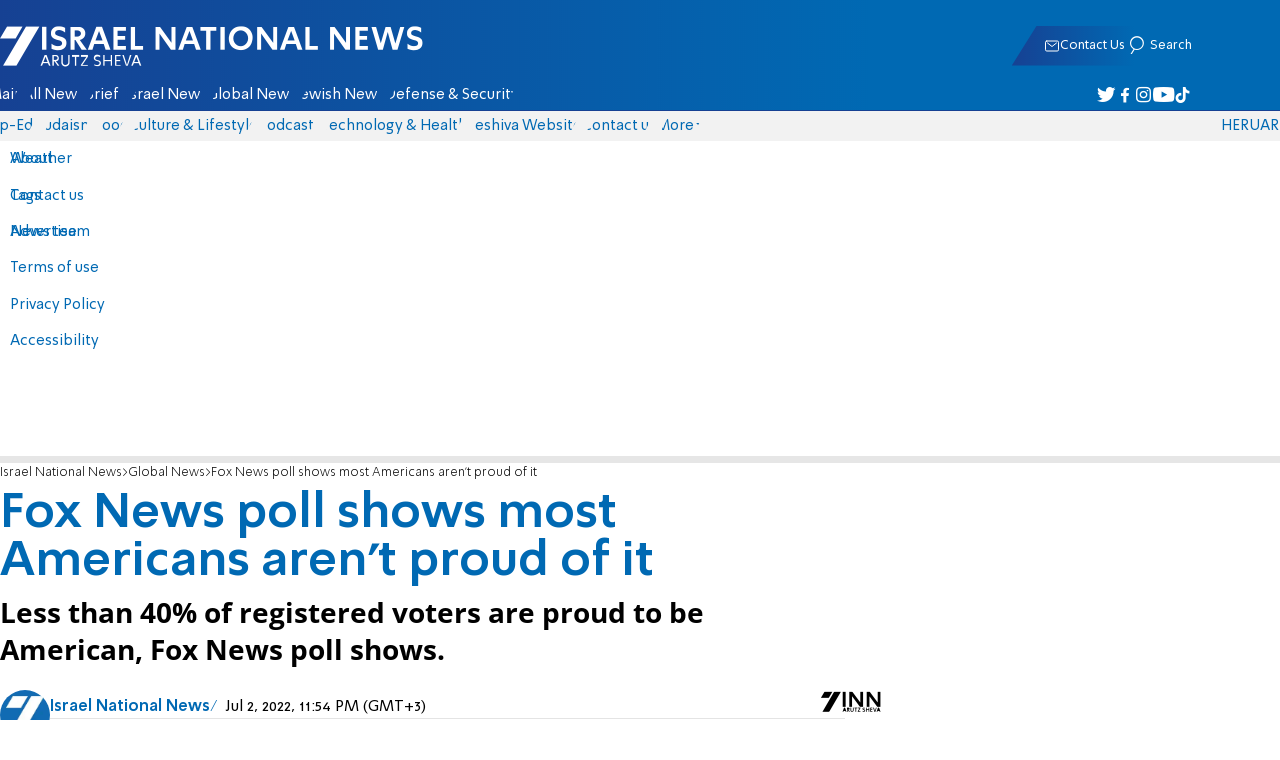

--- FILE ---
content_type: text/javascript; charset=utf-8
request_url: https://2.a7.org/_nuxt/B7f0_gy1.js
body_size: 1801
content:
const __vite__mapDeps=(i,m=__vite__mapDeps,d=(m.f||(m.f=["./CKAbRpmG.js","./BUuRT8H6.js","./CAwl15BG.js","./Cf8mUs_S.js","./DHVSpVrZ.js","./CHPaENoF.js"])))=>i.map(i=>d[i]);
import{Fragment as y,GetHolidayText as N,MainTools_default as c,PageRouteSymbol as A,__plugin_vue_export_helper_default as W,__vitePreload as L,createBaseVNode as a,createBlock as d,createCommentVNode as u,createElementBlock as n,createTextVNode as f,createVNode as H,defineAsyncComponent as w,fetch_default as V,normalizeClass as E,nuxt_link_default as M,openBlock as i,renderList as O,renderSlot as _,resolveComponent as h,toDisplayString as l,useI18n as P,withCtx as m}from"#entry";import{User_default as v}from"./sJ3WHg0V.js";import"./CHPaENoF.js";import{UserSession_default as T}from"./Cio0-YpQ.js";import{localStorage as k}from"./OjxNnOsS.js";function b(e){const t=e;t.__i18n=t.__i18n||[],t.__i18n.push({locale:"",resource:{he:{userSettings:{t:0,b:{t:2,i:[{t:3}],s:"הגדרות משתמש"}},search:{t:0,b:{t:2,i:[{t:3}],s:"חיפוש"}},logout:{t:0,b:{t:2,i:[{t:3}],s:"התנתק"}}},en:{userSettings:{t:0,b:{t:2,i:[{t:3}],s:"User Settings"}},search:{t:0,b:{t:2,i:[{t:3}],s:"Search"}},logout:{t:0,b:{t:2,i:[{t:3}],s:"Logout"}}},ru:{userSettings:{t:0,b:{t:2,i:[{t:3}],s:"Пользовательские настройки"}},search:{t:0,b:{t:2,i:[{t:3}],s:"Поиск"}},logout:{t:0,b:{t:2,i:[{t:3}],s:"Выйти"}}},ar:{search:{t:0,b:{t:2,i:[{t:3}],s:"بحث"}}}}})}const B=w(()=>L(()=>import("./CKAbRpmG.js"),__vite__mapDeps([0,1]),import.meta.url)),j=w(()=>L(()=>import("./CAwl15BG.js"),__vite__mapDeps([2,1,3,4,5]),import.meta.url)),U={name:"WidgetsDesktop",components:{"holiday-widget":B,"shabbat-widget":j},props:{date:{type:Object,required:1}},setup(){const{t:e}=P({useScope:"local"});return{t:e}},data(){return{User:{},user_visible:0,Dos:!!k.dos,linkdata:""}},computed:{holidays(){return N(this.date)},isHoliday(){const e=this.holidays;return e&&(e.hanukkah>=0||e?.omer>=0)},isFriday(){return new Date().getDay()===5&&new Date().getHours()>7},adminList(){return this.User?.linkdata&&k?.AdminLinks&&JSON.parse(k.AdminLinks).slice(0,9)||null},adlink(){return c.AdminLinks.newL()+"/"||""}},mounted(){this.User=v,this.linkdata=c.AdminLinks.old()},methods:{Login(){v.ID||c.Windows.Login()},Logout(){V.postjson("/api/User/Logout"),T.PreLogout(),this.$router.push("/")}}},F={class:"widgets-out"},R={class:"widgets"},q={key:4,class:"widgets-user"},z={key:0},G=["href"];function J(e,t,K,g,s,r){const D=h("holiday-widget"),S=h("shabbat-widget"),C=M,p=h("router-link");return i(),n("div",F,[a("div",R,[e.$i18n.locale!=="he"&&!s.User.ID?(i(),n("button",{key:0,onClick:t[0]||(t[0]=(...o)=>r.Login&&r.Login(...o))},[_(e.$slots,"date",{},void 0,!0)])):_(e.$slots,"date",{key:1},void 0,!0),r.isHoliday?(i(),d(D,{key:2,holidays:r.holidays},null,8,["holidays"])):u("",!0),r.isFriday?(i(),d(S,{key:3})):u("",!0),_(e.$slots,"forecast",{},void 0,!0),_(e.$slots,"redmail",{},void 0,!0),H(C,{class:"widgets-search icon-search",to:(e._.provides[A]||e.$route).path.includes("forum")?"/forum/search":"/search"},{default:m(()=>[a("span",null,l(g.t("search")),1)]),_:1},8,["to"]),e.$i18n.locale==="he"||s.User&&s.User.ID?(i(),n("div",q,[a("button",{class:"widgets-profile icon-user-round",onClick:t[1]||(t[1]=(...o)=>r.Login&&r.Login(...o)),onMouseenter:t[2]||(t[2]=o=>s.user_visible=1),onMouseleave:t[3]||(t[3]=o=>s.user_visible=0)},[s.User&&s.User.Name?(i(),n("span",z,l(s.User.Name),1)):u("",!0)],32)])):u("",!0)]),s.User&&s.User.ID?(i(),n("div",{key:0,class:E(["widgets-user-dropdown",{visible:s.user_visible}]),onMouseenter:t[5]||(t[5]=o=>s.user_visible=1),onMouseleave:t[6]||(t[6]=o=>s.user_visible=0)},[s.User.linkdata?(i(),d(p,{key:0,to:r.adlink},{default:m(()=>[f(l(e.$t("profile.admin"))+" 🖊",1)]),_:1},8,["to"])):u("",!0),(i(!0),n(y,null,O(r.adminList,(o,I)=>(i(),n(y,{key:I},[o[1]?.includes("api/")?(i(),n("a",{key:0,href:o[1]},l(o[0]),9,G)):(i(),d(p,{key:1,to:o[1]},{default:m(()=>[f(l(o[0]),1)]),_:2},1032,["to"]))],64))),128)),e.$i18n.locale==="he"?(i(),d(p,{key:1,to:`/forum/user/${s.User.ID}`},{default:m(()=>[f(l(g.t("userSettings")),1)]),_:1},8,["to"])):u("",!0),a("div",{onClick:t[4]||(t[4]=(...o)=>r.Logout&&r.Logout(...o))},l(g.t("logout")),1)],34)):u("",!0)])}typeof b=="function"&&b(U);var $=Object.assign(W(U,[["render",J],["__scopeId","data-v-93655b41"]]),{__name:"HomepageWidgetsDesktop"});export{$ as default};
